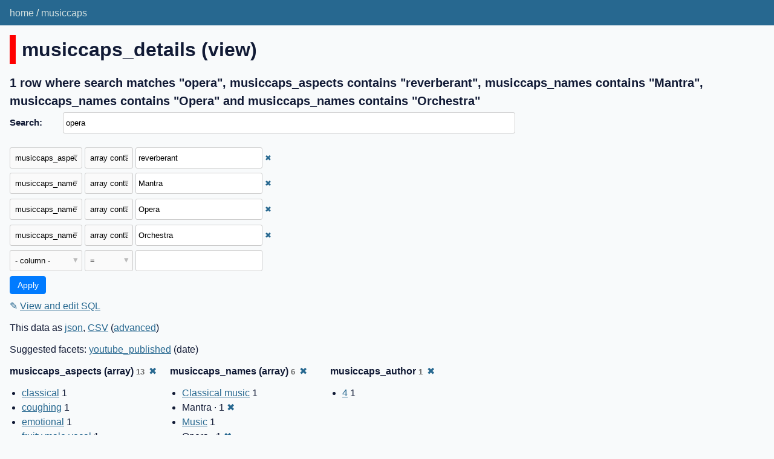

--- FILE ---
content_type: text/html; charset=utf-8
request_url: https://musiccaps.datasette.io/musiccaps/musiccaps_details?_search=opera&_fts_table=musiccaps_fts&_facet=musiccaps_author&_facet_array=musiccaps_names&_facet_array=musiccaps_aspects&_fts_pk=musiccaps_rowid&musiccaps_names__arraycontains=Orchestra&musiccaps_names__arraycontains=Mantra&musiccaps_names__arraycontains=Opera&musiccaps_aspects__arraycontains=reverberant
body_size: 4990
content:
<!DOCTYPE html>
<html>
<head>
    <title>musiccaps: musiccaps_details: 1 row where search matches &#34;opera&#34;, musiccaps_aspects contains &#34;reverberant&#34;, musiccaps_names contains &#34;Mantra&#34;, musiccaps_names contains &#34;Opera&#34; and musiccaps_names contains &#34;Orchestra&#34;</title>
    <link rel="stylesheet" href="/-/static/app.css?d59929">
    <meta name="viewport" content="width=device-width, initial-scale=1, shrink-to-fit=no">

    <link rel="stylesheet" href="/-/static-plugins/datasette_youtube_embed/lite-yt-embed.css">


    <script src="/-/static-plugins/datasette_youtube_embed/lite-yt-embed.js"></script>
<link rel="alternate" type="application/json+datasette" href="https://musiccaps.datasette.io/musiccaps/musiccaps_details.json?_search=opera&amp;_fts_table=musiccaps_fts&amp;_facet=musiccaps_author&amp;_facet_array=musiccaps_names&amp;_facet_array=musiccaps_aspects&amp;_fts_pk=musiccaps_rowid&amp;musiccaps_names__arraycontains=Orchestra&amp;musiccaps_names__arraycontains=Mantra&amp;musiccaps_names__arraycontains=Opera&amp;musiccaps_aspects__arraycontains=reverberant"><script src="/-/static/table.js" defer></script>
<script>DATASETTE_ALLOW_FACET = true;</script>
<style>
@media only screen and (max-width: 576px) {
.rows-and-columns td:nth-of-type(1):before { content: "video"; }
.rows-and-columns td:nth-of-type(2):before { content: "youtube_link"; }
.rows-and-columns td:nth-of-type(3):before { content: "musiccaps_caption"; }
.rows-and-columns td:nth-of-type(4):before { content: "youtube_published"; }
.rows-and-columns td:nth-of-type(5):before { content: "youtube_channel"; }
.rows-and-columns td:nth-of-type(6):before { content: "youtube_description"; }
.rows-and-columns td:nth-of-type(7):before { content: "musiccaps_names"; }
.rows-and-columns td:nth-of-type(8):before { content: "musiccaps_aspects"; }
.rows-and-columns td:nth-of-type(9):before { content: "musiccaps_author"; }
.rows-and-columns td:nth-of-type(10):before { content: "youtube_id"; }
.rows-and-columns td:nth-of-type(11):before { content: "musiccaps_rowid"; }
}
</style>
</head>
<body class="table db-musiccaps table-musiccaps_details">
<div class="not-footer">
<header><nav>

  
  
    <p class="crumbs">
      
        <a href="/">home</a>
        
          /
        
      
        <a href="/musiccaps">musiccaps</a>
        
      
    </p>
  


    
    
</nav></header>



    



<section class="content">

<div class="page-header" style="border-color: #ff0000">
    <h1>musiccaps_details (view)</h1>
    
</div>







    <h3>1 row
        where search matches &#34;opera&#34;, musiccaps_aspects contains &#34;reverberant&#34;, musiccaps_names contains &#34;Mantra&#34;, musiccaps_names contains &#34;Opera&#34; and musiccaps_names contains &#34;Orchestra&#34;
    </h3>


<form class="filters" action="/musiccaps/musiccaps_details" method="get">
    
        <div class="search-row"><label for="_search">Search:</label><input id="_search" type="search" name="_search" value="opera"></div>
    
    
        <div class="filter-row">
            <div class="select-wrapper">
                <select name="_filter_column_1">
                    <option value="">- remove filter -</option>
                    
                          <option>video</option>
                    
                          <option>youtube_link</option>
                    
                          <option>musiccaps_caption</option>
                    
                          <option>youtube_published</option>
                    
                          <option>youtube_channel</option>
                    
                          <option>youtube_description</option>
                    
                          <option>musiccaps_names</option>
                    
                          <option selected>musiccaps_aspects</option>
                    
                          <option>musiccaps_author</option>
                    
                          <option>youtube_id</option>
                    
                          <option>musiccaps_rowid</option>
                    
                </select>
            </div><div class="select-wrapper filter-op">
                <select name="_filter_op_1">
                    
                        <option value="exact">=</option>
                    
                        <option value="not">!=</option>
                    
                        <option value="contains">contains</option>
                    
                        <option value="endswith">ends with</option>
                    
                        <option value="startswith">starts with</option>
                    
                        <option value="gt">&gt;</option>
                    
                        <option value="gte">≥</option>
                    
                        <option value="lt">&lt;</option>
                    
                        <option value="lte">≤</option>
                    
                        <option value="like">like</option>
                    
                        <option value="notlike">not like</option>
                    
                        <option value="glob">glob</option>
                    
                        <option value="in">in</option>
                    
                        <option value="notin">not in</option>
                    
                        <option value="arraycontains" selected>array contains</option>
                    
                        <option value="arraynotcontains">array does not contain</option>
                    
                        <option value="date">date</option>
                    
                        <option value="isnull__1">is null</option>
                    
                        <option value="notnull__1">is not null</option>
                    
                        <option value="isblank__1">is blank</option>
                    
                        <option value="notblank__1">is not blank</option>
                    
                </select>
            </div><input type="text" name="_filter_value_1" class="filter-value" value="reverberant">
        </div>
    
        <div class="filter-row">
            <div class="select-wrapper">
                <select name="_filter_column_2">
                    <option value="">- remove filter -</option>
                    
                          <option>video</option>
                    
                          <option>youtube_link</option>
                    
                          <option>musiccaps_caption</option>
                    
                          <option>youtube_published</option>
                    
                          <option>youtube_channel</option>
                    
                          <option>youtube_description</option>
                    
                          <option selected>musiccaps_names</option>
                    
                          <option>musiccaps_aspects</option>
                    
                          <option>musiccaps_author</option>
                    
                          <option>youtube_id</option>
                    
                          <option>musiccaps_rowid</option>
                    
                </select>
            </div><div class="select-wrapper filter-op">
                <select name="_filter_op_2">
                    
                        <option value="exact">=</option>
                    
                        <option value="not">!=</option>
                    
                        <option value="contains">contains</option>
                    
                        <option value="endswith">ends with</option>
                    
                        <option value="startswith">starts with</option>
                    
                        <option value="gt">&gt;</option>
                    
                        <option value="gte">≥</option>
                    
                        <option value="lt">&lt;</option>
                    
                        <option value="lte">≤</option>
                    
                        <option value="like">like</option>
                    
                        <option value="notlike">not like</option>
                    
                        <option value="glob">glob</option>
                    
                        <option value="in">in</option>
                    
                        <option value="notin">not in</option>
                    
                        <option value="arraycontains" selected>array contains</option>
                    
                        <option value="arraynotcontains">array does not contain</option>
                    
                        <option value="date">date</option>
                    
                        <option value="isnull__1">is null</option>
                    
                        <option value="notnull__1">is not null</option>
                    
                        <option value="isblank__1">is blank</option>
                    
                        <option value="notblank__1">is not blank</option>
                    
                </select>
            </div><input type="text" name="_filter_value_2" class="filter-value" value="Mantra">
        </div>
    
        <div class="filter-row">
            <div class="select-wrapper">
                <select name="_filter_column_3">
                    <option value="">- remove filter -</option>
                    
                          <option>video</option>
                    
                          <option>youtube_link</option>
                    
                          <option>musiccaps_caption</option>
                    
                          <option>youtube_published</option>
                    
                          <option>youtube_channel</option>
                    
                          <option>youtube_description</option>
                    
                          <option selected>musiccaps_names</option>
                    
                          <option>musiccaps_aspects</option>
                    
                          <option>musiccaps_author</option>
                    
                          <option>youtube_id</option>
                    
                          <option>musiccaps_rowid</option>
                    
                </select>
            </div><div class="select-wrapper filter-op">
                <select name="_filter_op_3">
                    
                        <option value="exact">=</option>
                    
                        <option value="not">!=</option>
                    
                        <option value="contains">contains</option>
                    
                        <option value="endswith">ends with</option>
                    
                        <option value="startswith">starts with</option>
                    
                        <option value="gt">&gt;</option>
                    
                        <option value="gte">≥</option>
                    
                        <option value="lt">&lt;</option>
                    
                        <option value="lte">≤</option>
                    
                        <option value="like">like</option>
                    
                        <option value="notlike">not like</option>
                    
                        <option value="glob">glob</option>
                    
                        <option value="in">in</option>
                    
                        <option value="notin">not in</option>
                    
                        <option value="arraycontains" selected>array contains</option>
                    
                        <option value="arraynotcontains">array does not contain</option>
                    
                        <option value="date">date</option>
                    
                        <option value="isnull__1">is null</option>
                    
                        <option value="notnull__1">is not null</option>
                    
                        <option value="isblank__1">is blank</option>
                    
                        <option value="notblank__1">is not blank</option>
                    
                </select>
            </div><input type="text" name="_filter_value_3" class="filter-value" value="Opera">
        </div>
    
        <div class="filter-row">
            <div class="select-wrapper">
                <select name="_filter_column_4">
                    <option value="">- remove filter -</option>
                    
                          <option>video</option>
                    
                          <option>youtube_link</option>
                    
                          <option>musiccaps_caption</option>
                    
                          <option>youtube_published</option>
                    
                          <option>youtube_channel</option>
                    
                          <option>youtube_description</option>
                    
                          <option selected>musiccaps_names</option>
                    
                          <option>musiccaps_aspects</option>
                    
                          <option>musiccaps_author</option>
                    
                          <option>youtube_id</option>
                    
                          <option>musiccaps_rowid</option>
                    
                </select>
            </div><div class="select-wrapper filter-op">
                <select name="_filter_op_4">
                    
                        <option value="exact">=</option>
                    
                        <option value="not">!=</option>
                    
                        <option value="contains">contains</option>
                    
                        <option value="endswith">ends with</option>
                    
                        <option value="startswith">starts with</option>
                    
                        <option value="gt">&gt;</option>
                    
                        <option value="gte">≥</option>
                    
                        <option value="lt">&lt;</option>
                    
                        <option value="lte">≤</option>
                    
                        <option value="like">like</option>
                    
                        <option value="notlike">not like</option>
                    
                        <option value="glob">glob</option>
                    
                        <option value="in">in</option>
                    
                        <option value="notin">not in</option>
                    
                        <option value="arraycontains" selected>array contains</option>
                    
                        <option value="arraynotcontains">array does not contain</option>
                    
                        <option value="date">date</option>
                    
                        <option value="isnull__1">is null</option>
                    
                        <option value="notnull__1">is not null</option>
                    
                        <option value="isblank__1">is blank</option>
                    
                        <option value="notblank__1">is not blank</option>
                    
                </select>
            </div><input type="text" name="_filter_value_4" class="filter-value" value="Orchestra">
        </div>
    
    <div class="filter-row">
        <div class="select-wrapper">
            <select name="_filter_column">
                <option value="">- column -</option>
                
                      <option>video</option>
                
                      <option>youtube_link</option>
                
                      <option>musiccaps_caption</option>
                
                      <option>youtube_published</option>
                
                      <option>youtube_channel</option>
                
                      <option>youtube_description</option>
                
                      <option>musiccaps_names</option>
                
                      <option>musiccaps_aspects</option>
                
                      <option>musiccaps_author</option>
                
                      <option>youtube_id</option>
                
                      <option>musiccaps_rowid</option>
                
            </select>
        </div><div class="select-wrapper filter-op">
            <select name="_filter_op">
                
                    <option value="exact">=</option>
                
                    <option value="not">!=</option>
                
                    <option value="contains">contains</option>
                
                    <option value="endswith">ends with</option>
                
                    <option value="startswith">starts with</option>
                
                    <option value="gt">&gt;</option>
                
                    <option value="gte">≥</option>
                
                    <option value="lt">&lt;</option>
                
                    <option value="lte">≤</option>
                
                    <option value="like">like</option>
                
                    <option value="notlike">not like</option>
                
                    <option value="glob">glob</option>
                
                    <option value="in">in</option>
                
                    <option value="notin">not in</option>
                
                    <option value="arraycontains">array contains</option>
                
                    <option value="arraynotcontains">array does not contain</option>
                
                    <option value="date">date</option>
                
                    <option value="isnull__1">is null</option>
                
                    <option value="notnull__1">is not null</option>
                
                    <option value="isblank__1">is blank</option>
                
                    <option value="notblank__1">is not blank</option>
                
            </select>
        </div><input type="text" name="_filter_value" class="filter-value">
    </div>
    <div class="filter-row">
        
            <div class="select-wrapper small-screen-only">
                <select name="_sort" id="sort_by">
                    <option value="">Sort...</option>
                    
                        
                            <option value="video">Sort by video</option>
                        
                    
                        
                            <option value="youtube_link">Sort by youtube_link</option>
                        
                    
                        
                            <option value="musiccaps_caption">Sort by musiccaps_caption</option>
                        
                    
                        
                            <option value="youtube_published">Sort by youtube_published</option>
                        
                    
                        
                            <option value="youtube_channel">Sort by youtube_channel</option>
                        
                    
                        
                            <option value="youtube_description">Sort by youtube_description</option>
                        
                    
                        
                            <option value="musiccaps_names">Sort by musiccaps_names</option>
                        
                    
                        
                            <option value="musiccaps_aspects">Sort by musiccaps_aspects</option>
                        
                    
                        
                            <option value="musiccaps_author">Sort by musiccaps_author</option>
                        
                    
                        
                            <option value="youtube_id">Sort by youtube_id</option>
                        
                    
                        
                            <option value="musiccaps_rowid">Sort by musiccaps_rowid</option>
                        
                    
                </select>
            </div>
            <label class="sort_by_desc small-screen-only"><input type="checkbox" name="_sort_by_desc"> descending</label>
        
        
            <input type="hidden" name="_fts_table" value="musiccaps_fts">
        
            <input type="hidden" name="_facet" value="musiccaps_author">
        
            <input type="hidden" name="_facet_array" value="musiccaps_names">
        
            <input type="hidden" name="_facet_array" value="musiccaps_aspects">
        
            <input type="hidden" name="_fts_pk" value="musiccaps_rowid">
        
        <input type="submit" value="Apply">
    </div>
</form>




    <p><a class="not-underlined" title="select video, youtube_link, musiccaps_caption, youtube_published, youtube_channel, youtube_description, musiccaps_names, musiccaps_aspects, musiccaps_author, youtube_id, musiccaps_rowid from musiccaps_details where :p0 in (select value from json_each([musiccaps_details].[musiccaps_aspects])) and :p1 in (select value from json_each([musiccaps_details].[musiccaps_names])) and :p2 in (select value from json_each([musiccaps_details].[musiccaps_names])) and :p3 in (select value from json_each([musiccaps_details].[musiccaps_names])) and musiccaps_rowid in (select rowid from musiccaps_fts where musiccaps_fts match escape_fts(:search))  limit 101" href="/musiccaps?sql=select+video%2C+youtube_link%2C+musiccaps_caption%2C+youtube_published%2C+youtube_channel%2C+youtube_description%2C+musiccaps_names%2C+musiccaps_aspects%2C+musiccaps_author%2C+youtube_id%2C+musiccaps_rowid+from+musiccaps_details+where+%3Ap0+in+%28select+value+from+json_each%28%5Bmusiccaps_details%5D.%5Bmusiccaps_aspects%5D%29%29+and+%3Ap1+in+%28select+value+from+json_each%28%5Bmusiccaps_details%5D.%5Bmusiccaps_names%5D%29%29+and+%3Ap2+in+%28select+value+from+json_each%28%5Bmusiccaps_details%5D.%5Bmusiccaps_names%5D%29%29+and+%3Ap3+in+%28select+value+from+json_each%28%5Bmusiccaps_details%5D.%5Bmusiccaps_names%5D%29%29+and+musiccaps_rowid+in+%28select+rowid+from+musiccaps_fts+where+musiccaps_fts+match+escape_fts%28%3Asearch%29%29++limit+101&amp;p0=reverberant&p1=Mantra&p2=Opera&p3=Orchestra&search=opera">&#x270e; <span class="underlined">View and edit SQL</span></a></p>


<p class="export-links">This data as <a href="/musiccaps/musiccaps_details.json?_search=opera&amp;_fts_table=musiccaps_fts&amp;_facet=musiccaps_author&amp;_facet_array=musiccaps_names&amp;_facet_array=musiccaps_aspects&amp;_fts_pk=musiccaps_rowid&amp;musiccaps_names__arraycontains=Orchestra&amp;musiccaps_names__arraycontains=Mantra&amp;musiccaps_names__arraycontains=Opera&amp;musiccaps_aspects__arraycontains=reverberant">json</a>, <a href="/musiccaps/musiccaps_details.csv?_search=opera&amp;_fts_table=musiccaps_fts&amp;_facet=musiccaps_author&amp;_facet_array=musiccaps_names&amp;_facet_array=musiccaps_aspects&amp;_fts_pk=musiccaps_rowid&amp;musiccaps_names__arraycontains=Orchestra&amp;musiccaps_names__arraycontains=Mantra&amp;musiccaps_names__arraycontains=Opera&amp;musiccaps_aspects__arraycontains=reverberant&amp;_size=max">CSV</a> (<a href="#export">advanced</a>)</p>


    <p class="suggested-facets">
    Suggested facets: <a href="https://musiccaps.datasette.io/musiccaps/musiccaps_details?_search=opera&amp;_fts_table=musiccaps_fts&amp;_facet=musiccaps_author&amp;_facet_array=musiccaps_names&amp;_facet_array=musiccaps_aspects&amp;_fts_pk=musiccaps_rowid&amp;musiccaps_names__arraycontains=Orchestra&amp;musiccaps_names__arraycontains=Mantra&amp;musiccaps_names__arraycontains=Opera&amp;musiccaps_aspects__arraycontains=reverberant&amp;_facet_date=youtube_published#facet-youtube_published">youtube_published</a> (date)
</p>





    <div class="facet-results">
    
        <div class="facet-info facet-musiccaps-musiccaps_details-musiccaps_aspects" id="facet-musiccaps_aspects" data-column="musiccaps_aspects">
            <p class="facet-info-name">
                <strong>musiccaps_aspects (array)
                    <span class="facet-info-total">13</span>
                </strong>
                
                    <a href="/musiccaps/musiccaps_details?_search=opera&amp;_fts_table=musiccaps_fts&amp;_facet=musiccaps_author&amp;_facet_array=musiccaps_names&amp;_fts_pk=musiccaps_rowid&amp;musiccaps_names__arraycontains=Orchestra&amp;musiccaps_names__arraycontains=Mantra&amp;musiccaps_names__arraycontains=Opera&amp;musiccaps_aspects__arraycontains=reverberant" class="cross">&#x2716;</a>
                
            </p>
            <ul class="tight-bullets">
                
                    
                        <li><a href="https://musiccaps.datasette.io/musiccaps/musiccaps_details?_search=opera&amp;_fts_table=musiccaps_fts&amp;_facet=musiccaps_author&amp;_facet_array=musiccaps_names&amp;_facet_array=musiccaps_aspects&amp;_fts_pk=musiccaps_rowid&amp;musiccaps_names__arraycontains=Orchestra&amp;musiccaps_names__arraycontains=Mantra&amp;musiccaps_names__arraycontains=Opera&amp;musiccaps_aspects__arraycontains=reverberant&amp;musiccaps_aspects__arraycontains=classical">classical</a> 1</li>
                    
                
                    
                        <li><a href="https://musiccaps.datasette.io/musiccaps/musiccaps_details?_search=opera&amp;_fts_table=musiccaps_fts&amp;_facet=musiccaps_author&amp;_facet_array=musiccaps_names&amp;_facet_array=musiccaps_aspects&amp;_fts_pk=musiccaps_rowid&amp;musiccaps_names__arraycontains=Orchestra&amp;musiccaps_names__arraycontains=Mantra&amp;musiccaps_names__arraycontains=Opera&amp;musiccaps_aspects__arraycontains=reverberant&amp;musiccaps_aspects__arraycontains=coughing">coughing</a> 1</li>
                    
                
                    
                        <li><a href="https://musiccaps.datasette.io/musiccaps/musiccaps_details?_search=opera&amp;_fts_table=musiccaps_fts&amp;_facet=musiccaps_author&amp;_facet_array=musiccaps_names&amp;_facet_array=musiccaps_aspects&amp;_fts_pk=musiccaps_rowid&amp;musiccaps_names__arraycontains=Orchestra&amp;musiccaps_names__arraycontains=Mantra&amp;musiccaps_names__arraycontains=Opera&amp;musiccaps_aspects__arraycontains=reverberant&amp;musiccaps_aspects__arraycontains=emotional">emotional</a> 1</li>
                    
                
                    
                        <li><a href="https://musiccaps.datasette.io/musiccaps/musiccaps_details?_search=opera&amp;_fts_table=musiccaps_fts&amp;_facet=musiccaps_author&amp;_facet_array=musiccaps_names&amp;_facet_array=musiccaps_aspects&amp;_fts_pk=musiccaps_rowid&amp;musiccaps_names__arraycontains=Orchestra&amp;musiccaps_names__arraycontains=Mantra&amp;musiccaps_names__arraycontains=Opera&amp;musiccaps_aspects__arraycontains=reverberant&amp;musiccaps_aspects__arraycontains=fruity+male+vocal">fruity male vocal</a> 1</li>
                    
                
                    
                        <li><a href="https://musiccaps.datasette.io/musiccaps/musiccaps_details?_search=opera&amp;_fts_table=musiccaps_fts&amp;_facet=musiccaps_author&amp;_facet_array=musiccaps_names&amp;_facet_array=musiccaps_aspects&amp;_fts_pk=musiccaps_rowid&amp;musiccaps_names__arraycontains=Orchestra&amp;musiccaps_names__arraycontains=Mantra&amp;musiccaps_names__arraycontains=Opera&amp;musiccaps_aspects__arraycontains=reverberant&amp;musiccaps_aspects__arraycontains=live+performance">live performance</a> 1</li>
                    
                
                    
                        <li><a href="https://musiccaps.datasette.io/musiccaps/musiccaps_details?_search=opera&amp;_fts_table=musiccaps_fts&amp;_facet=musiccaps_author&amp;_facet_array=musiccaps_names&amp;_facet_array=musiccaps_aspects&amp;_fts_pk=musiccaps_rowid&amp;musiccaps_names__arraycontains=Orchestra&amp;musiccaps_names__arraycontains=Mantra&amp;musiccaps_names__arraycontains=Opera&amp;musiccaps_aspects__arraycontains=reverberant&amp;musiccaps_aspects__arraycontains=low+quality">low quality</a> 1</li>
                    
                
                    
                        <li><a href="https://musiccaps.datasette.io/musiccaps/musiccaps_details?_search=opera&amp;_fts_table=musiccaps_fts&amp;_facet=musiccaps_author&amp;_facet_array=musiccaps_names&amp;_facet_array=musiccaps_aspects&amp;_fts_pk=musiccaps_rowid&amp;musiccaps_names__arraycontains=Orchestra&amp;musiccaps_names__arraycontains=Mantra&amp;musiccaps_names__arraycontains=Opera&amp;musiccaps_aspects__arraycontains=reverberant&amp;musiccaps_aspects__arraycontains=muffled">muffled</a> 1</li>
                    
                
                    
                        <li><a href="https://musiccaps.datasette.io/musiccaps/musiccaps_details?_search=opera&amp;_fts_table=musiccaps_fts&amp;_facet=musiccaps_author&amp;_facet_array=musiccaps_names&amp;_facet_array=musiccaps_aspects&amp;_fts_pk=musiccaps_rowid&amp;musiccaps_names__arraycontains=Orchestra&amp;musiccaps_names__arraycontains=Mantra&amp;musiccaps_names__arraycontains=Opera&amp;musiccaps_aspects__arraycontains=reverberant&amp;musiccaps_aspects__arraycontains=noisy">noisy</a> 1</li>
                    
                
                    
                        <li><a href="https://musiccaps.datasette.io/musiccaps/musiccaps_details?_search=opera&amp;_fts_table=musiccaps_fts&amp;_facet=musiccaps_author&amp;_facet_array=musiccaps_names&amp;_facet_array=musiccaps_aspects&amp;_fts_pk=musiccaps_rowid&amp;musiccaps_names__arraycontains=Orchestra&amp;musiccaps_names__arraycontains=Mantra&amp;musiccaps_names__arraycontains=Opera&amp;musiccaps_aspects__arraycontains=reverberant&amp;musiccaps_aspects__arraycontains=opera">opera</a> 1</li>
                    
                
                    
                        <li><a href="https://musiccaps.datasette.io/musiccaps/musiccaps_details?_search=opera&amp;_fts_table=musiccaps_fts&amp;_facet=musiccaps_author&amp;_facet_array=musiccaps_names&amp;_facet_array=musiccaps_aspects&amp;_fts_pk=musiccaps_rowid&amp;musiccaps_names__arraycontains=Orchestra&amp;musiccaps_names__arraycontains=Mantra&amp;musiccaps_names__arraycontains=Opera&amp;musiccaps_aspects__arraycontains=reverberant&amp;musiccaps_aspects__arraycontains=passionate">passionate</a> 1</li>
                    
                
                    
                        <li><a href="https://musiccaps.datasette.io/musiccaps/musiccaps_details?_search=opera&amp;_fts_table=musiccaps_fts&amp;_facet=musiccaps_author&amp;_facet_array=musiccaps_names&amp;_facet_array=musiccaps_aspects&amp;_fts_pk=musiccaps_rowid&amp;musiccaps_names__arraycontains=Orchestra&amp;musiccaps_names__arraycontains=Mantra&amp;musiccaps_names__arraycontains=Opera&amp;musiccaps_aspects__arraycontains=reverberant&amp;musiccaps_aspects__arraycontains=piano+melody">piano melody</a> 1</li>
                    
                
                    
                        <li>reverberant &middot; 1 <a href="https://musiccaps.datasette.io/musiccaps/musiccaps_details?_search=opera&amp;_fts_table=musiccaps_fts&amp;_facet=musiccaps_author&amp;_facet_array=musiccaps_names&amp;_facet_array=musiccaps_aspects&amp;_fts_pk=musiccaps_rowid&amp;musiccaps_names__arraycontains=Orchestra&amp;musiccaps_names__arraycontains=Mantra&amp;musiccaps_names__arraycontains=Opera" class="cross">&#x2716;</a></li>
                    
                
                    
                        <li><a href="https://musiccaps.datasette.io/musiccaps/musiccaps_details?_search=opera&amp;_fts_table=musiccaps_fts&amp;_facet=musiccaps_author&amp;_facet_array=musiccaps_names&amp;_facet_array=musiccaps_aspects&amp;_fts_pk=musiccaps_rowid&amp;musiccaps_names__arraycontains=Orchestra&amp;musiccaps_names__arraycontains=Mantra&amp;musiccaps_names__arraycontains=Opera&amp;musiccaps_aspects__arraycontains=reverberant&amp;musiccaps_aspects__arraycontains=telephone+ring">telephone ring</a> 1</li>
                    
                
                
            </ul>
        </div>
    
        <div class="facet-info facet-musiccaps-musiccaps_details-musiccaps_names" id="facet-musiccaps_names" data-column="musiccaps_names">
            <p class="facet-info-name">
                <strong>musiccaps_names (array)
                    <span class="facet-info-total">6</span>
                </strong>
                
                    <a href="/musiccaps/musiccaps_details?_search=opera&amp;_fts_table=musiccaps_fts&amp;_facet=musiccaps_author&amp;_facet_array=musiccaps_aspects&amp;_fts_pk=musiccaps_rowid&amp;musiccaps_names__arraycontains=Orchestra&amp;musiccaps_names__arraycontains=Mantra&amp;musiccaps_names__arraycontains=Opera&amp;musiccaps_aspects__arraycontains=reverberant" class="cross">&#x2716;</a>
                
            </p>
            <ul class="tight-bullets">
                
                    
                        <li><a href="https://musiccaps.datasette.io/musiccaps/musiccaps_details?_search=opera&amp;_fts_table=musiccaps_fts&amp;_facet=musiccaps_author&amp;_facet_array=musiccaps_names&amp;_facet_array=musiccaps_aspects&amp;_fts_pk=musiccaps_rowid&amp;musiccaps_names__arraycontains=Orchestra&amp;musiccaps_names__arraycontains=Mantra&amp;musiccaps_names__arraycontains=Opera&amp;musiccaps_aspects__arraycontains=reverberant&amp;musiccaps_names__arraycontains=Classical+music">Classical music</a> 1</li>
                    
                
                    
                        <li>Mantra &middot; 1 <a href="https://musiccaps.datasette.io/musiccaps/musiccaps_details?_search=opera&amp;_fts_table=musiccaps_fts&amp;_facet=musiccaps_author&amp;_facet_array=musiccaps_names&amp;_facet_array=musiccaps_aspects&amp;_fts_pk=musiccaps_rowid&amp;musiccaps_names__arraycontains=Orchestra&amp;musiccaps_names__arraycontains=Opera&amp;musiccaps_aspects__arraycontains=reverberant" class="cross">&#x2716;</a></li>
                    
                
                    
                        <li><a href="https://musiccaps.datasette.io/musiccaps/musiccaps_details?_search=opera&amp;_fts_table=musiccaps_fts&amp;_facet=musiccaps_author&amp;_facet_array=musiccaps_names&amp;_facet_array=musiccaps_aspects&amp;_fts_pk=musiccaps_rowid&amp;musiccaps_names__arraycontains=Orchestra&amp;musiccaps_names__arraycontains=Mantra&amp;musiccaps_names__arraycontains=Opera&amp;musiccaps_aspects__arraycontains=reverberant&amp;musiccaps_names__arraycontains=Music">Music</a> 1</li>
                    
                
                    
                        <li>Opera &middot; 1 <a href="https://musiccaps.datasette.io/musiccaps/musiccaps_details?_search=opera&amp;_fts_table=musiccaps_fts&amp;_facet=musiccaps_author&amp;_facet_array=musiccaps_names&amp;_facet_array=musiccaps_aspects&amp;_fts_pk=musiccaps_rowid&amp;musiccaps_names__arraycontains=Orchestra&amp;musiccaps_names__arraycontains=Mantra&amp;musiccaps_aspects__arraycontains=reverberant" class="cross">&#x2716;</a></li>
                    
                
                    
                        <li>Orchestra &middot; 1 <a href="https://musiccaps.datasette.io/musiccaps/musiccaps_details?_search=opera&amp;_fts_table=musiccaps_fts&amp;_facet=musiccaps_author&amp;_facet_array=musiccaps_names&amp;_facet_array=musiccaps_aspects&amp;_fts_pk=musiccaps_rowid&amp;musiccaps_names__arraycontains=Mantra&amp;musiccaps_names__arraycontains=Opera&amp;musiccaps_aspects__arraycontains=reverberant" class="cross">&#x2716;</a></li>
                    
                
                    
                        <li><a href="https://musiccaps.datasette.io/musiccaps/musiccaps_details?_search=opera&amp;_fts_table=musiccaps_fts&amp;_facet=musiccaps_author&amp;_facet_array=musiccaps_names&amp;_facet_array=musiccaps_aspects&amp;_fts_pk=musiccaps_rowid&amp;musiccaps_names__arraycontains=Orchestra&amp;musiccaps_names__arraycontains=Mantra&amp;musiccaps_names__arraycontains=Opera&amp;musiccaps_aspects__arraycontains=reverberant&amp;musiccaps_names__arraycontains=Singing">Singing</a> 1</li>
                    
                
                
            </ul>
        </div>
    
        <div class="facet-info facet-musiccaps-musiccaps_details-musiccaps_author" id="facet-musiccaps_author" data-column="musiccaps_author">
            <p class="facet-info-name">
                <strong>musiccaps_author
                    <span class="facet-info-total">1</span>
                </strong>
                
                    <a href="/musiccaps/musiccaps_details?_search=opera&amp;_fts_table=musiccaps_fts&amp;_facet_array=musiccaps_names&amp;_facet_array=musiccaps_aspects&amp;_fts_pk=musiccaps_rowid&amp;musiccaps_names__arraycontains=Orchestra&amp;musiccaps_names__arraycontains=Mantra&amp;musiccaps_names__arraycontains=Opera&amp;musiccaps_aspects__arraycontains=reverberant" class="cross">&#x2716;</a>
                
            </p>
            <ul class="tight-bullets">
                
                    
                        <li><a href="https://musiccaps.datasette.io/musiccaps/musiccaps_details?_search=opera&amp;_fts_table=musiccaps_fts&amp;_facet=musiccaps_author&amp;_facet_array=musiccaps_names&amp;_facet_array=musiccaps_aspects&amp;_fts_pk=musiccaps_rowid&amp;musiccaps_names__arraycontains=Orchestra&amp;musiccaps_names__arraycontains=Mantra&amp;musiccaps_names__arraycontains=Opera&amp;musiccaps_aspects__arraycontains=reverberant&amp;musiccaps_author=4">4</a> 1</li>
                    
                
                
            </ul>
        </div>
    
</div>



<div class="table-wrapper">
    <table class="rows-and-columns">
        <thead>
            <tr>
                
                    <th class="col-video" scope="col" data-column="video" data-column-type="text" data-column-not-null="0" data-is-pk="0">
                        
                            
                                <a href="/musiccaps/musiccaps_details?_search=opera&amp;_fts_table=musiccaps_fts&amp;_facet=musiccaps_author&amp;_facet_array=musiccaps_names&amp;_facet_array=musiccaps_aspects&amp;_fts_pk=musiccaps_rowid&amp;musiccaps_names__arraycontains=Orchestra&amp;musiccaps_names__arraycontains=Mantra&amp;musiccaps_names__arraycontains=Opera&amp;musiccaps_aspects__arraycontains=reverberant&amp;_sort=video" rel="nofollow">video</a>
                            
                        
                    </th>
                
                    <th class="col-youtube_link" scope="col" data-column="youtube_link" data-column-type="" data-column-not-null="0" data-is-pk="0">
                        
                            
                                <a href="/musiccaps/musiccaps_details?_search=opera&amp;_fts_table=musiccaps_fts&amp;_facet=musiccaps_author&amp;_facet_array=musiccaps_names&amp;_facet_array=musiccaps_aspects&amp;_fts_pk=musiccaps_rowid&amp;musiccaps_names__arraycontains=Orchestra&amp;musiccaps_names__arraycontains=Mantra&amp;musiccaps_names__arraycontains=Opera&amp;musiccaps_aspects__arraycontains=reverberant&amp;_sort=youtube_link" rel="nofollow">youtube_link</a>
                            
                        
                    </th>
                
                    <th class="col-musiccaps_caption" scope="col" data-column="musiccaps_caption" data-column-type="text" data-column-not-null="0" data-is-pk="0">
                        
                            
                                <a href="/musiccaps/musiccaps_details?_search=opera&amp;_fts_table=musiccaps_fts&amp;_facet=musiccaps_author&amp;_facet_array=musiccaps_names&amp;_facet_array=musiccaps_aspects&amp;_fts_pk=musiccaps_rowid&amp;musiccaps_names__arraycontains=Orchestra&amp;musiccaps_names__arraycontains=Mantra&amp;musiccaps_names__arraycontains=Opera&amp;musiccaps_aspects__arraycontains=reverberant&amp;_sort=musiccaps_caption" rel="nofollow">musiccaps_caption</a>
                            
                        
                    </th>
                
                    <th class="col-youtube_published" scope="col" data-column="youtube_published" data-column-type="text" data-column-not-null="0" data-is-pk="0">
                        
                            
                                <a href="/musiccaps/musiccaps_details?_search=opera&amp;_fts_table=musiccaps_fts&amp;_facet=musiccaps_author&amp;_facet_array=musiccaps_names&amp;_facet_array=musiccaps_aspects&amp;_fts_pk=musiccaps_rowid&amp;musiccaps_names__arraycontains=Orchestra&amp;musiccaps_names__arraycontains=Mantra&amp;musiccaps_names__arraycontains=Opera&amp;musiccaps_aspects__arraycontains=reverberant&amp;_sort=youtube_published" rel="nofollow">youtube_published</a>
                            
                        
                    </th>
                
                    <th class="col-youtube_channel" scope="col" data-column="youtube_channel" data-column-type="text" data-column-not-null="0" data-is-pk="0">
                        
                            
                                <a href="/musiccaps/musiccaps_details?_search=opera&amp;_fts_table=musiccaps_fts&amp;_facet=musiccaps_author&amp;_facet_array=musiccaps_names&amp;_facet_array=musiccaps_aspects&amp;_fts_pk=musiccaps_rowid&amp;musiccaps_names__arraycontains=Orchestra&amp;musiccaps_names__arraycontains=Mantra&amp;musiccaps_names__arraycontains=Opera&amp;musiccaps_aspects__arraycontains=reverberant&amp;_sort=youtube_channel" rel="nofollow">youtube_channel</a>
                            
                        
                    </th>
                
                    <th class="col-youtube_description" scope="col" data-column="youtube_description" data-column-type="text" data-column-not-null="0" data-is-pk="0">
                        
                            
                                <a href="/musiccaps/musiccaps_details?_search=opera&amp;_fts_table=musiccaps_fts&amp;_facet=musiccaps_author&amp;_facet_array=musiccaps_names&amp;_facet_array=musiccaps_aspects&amp;_fts_pk=musiccaps_rowid&amp;musiccaps_names__arraycontains=Orchestra&amp;musiccaps_names__arraycontains=Mantra&amp;musiccaps_names__arraycontains=Opera&amp;musiccaps_aspects__arraycontains=reverberant&amp;_sort=youtube_description" rel="nofollow">youtube_description</a>
                            
                        
                    </th>
                
                    <th class="col-musiccaps_names" scope="col" data-column="musiccaps_names" data-column-type="text" data-column-not-null="0" data-is-pk="0">
                        
                            
                                <a href="/musiccaps/musiccaps_details?_search=opera&amp;_fts_table=musiccaps_fts&amp;_facet=musiccaps_author&amp;_facet_array=musiccaps_names&amp;_facet_array=musiccaps_aspects&amp;_fts_pk=musiccaps_rowid&amp;musiccaps_names__arraycontains=Orchestra&amp;musiccaps_names__arraycontains=Mantra&amp;musiccaps_names__arraycontains=Opera&amp;musiccaps_aspects__arraycontains=reverberant&amp;_sort=musiccaps_names" rel="nofollow">musiccaps_names</a>
                            
                        
                    </th>
                
                    <th class="col-musiccaps_aspects" scope="col" data-column="musiccaps_aspects" data-column-type="text" data-column-not-null="0" data-is-pk="0">
                        
                            
                                <a href="/musiccaps/musiccaps_details?_search=opera&amp;_fts_table=musiccaps_fts&amp;_facet=musiccaps_author&amp;_facet_array=musiccaps_names&amp;_facet_array=musiccaps_aspects&amp;_fts_pk=musiccaps_rowid&amp;musiccaps_names__arraycontains=Orchestra&amp;musiccaps_names__arraycontains=Mantra&amp;musiccaps_names__arraycontains=Opera&amp;musiccaps_aspects__arraycontains=reverberant&amp;_sort=musiccaps_aspects" rel="nofollow">musiccaps_aspects</a>
                            
                        
                    </th>
                
                    <th class="col-musiccaps_author" scope="col" data-column="musiccaps_author" data-column-type="text" data-column-not-null="0" data-is-pk="0">
                        
                            
                                <a href="/musiccaps/musiccaps_details?_search=opera&amp;_fts_table=musiccaps_fts&amp;_facet=musiccaps_author&amp;_facet_array=musiccaps_names&amp;_facet_array=musiccaps_aspects&amp;_fts_pk=musiccaps_rowid&amp;musiccaps_names__arraycontains=Orchestra&amp;musiccaps_names__arraycontains=Mantra&amp;musiccaps_names__arraycontains=Opera&amp;musiccaps_aspects__arraycontains=reverberant&amp;_sort=musiccaps_author" rel="nofollow">musiccaps_author</a>
                            
                        
                    </th>
                
                    <th class="col-youtube_id" scope="col" data-column="youtube_id" data-column-type="text" data-column-not-null="0" data-is-pk="0">
                        
                            
                                <a href="/musiccaps/musiccaps_details?_search=opera&amp;_fts_table=musiccaps_fts&amp;_facet=musiccaps_author&amp;_facet_array=musiccaps_names&amp;_facet_array=musiccaps_aspects&amp;_fts_pk=musiccaps_rowid&amp;musiccaps_names__arraycontains=Orchestra&amp;musiccaps_names__arraycontains=Mantra&amp;musiccaps_names__arraycontains=Opera&amp;musiccaps_aspects__arraycontains=reverberant&amp;_sort=youtube_id" rel="nofollow">youtube_id</a>
                            
                        
                    </th>
                
                    <th class="col-musiccaps_rowid" scope="col" data-column="musiccaps_rowid" data-column-type="integer" data-column-not-null="0" data-is-pk="0">
                        
                            
                                <a href="/musiccaps/musiccaps_details?_search=opera&amp;_fts_table=musiccaps_fts&amp;_facet=musiccaps_author&amp;_facet_array=musiccaps_names&amp;_facet_array=musiccaps_aspects&amp;_fts_pk=musiccaps_rowid&amp;musiccaps_names__arraycontains=Orchestra&amp;musiccaps_names__arraycontains=Mantra&amp;musiccaps_names__arraycontains=Opera&amp;musiccaps_aspects__arraycontains=reverberant&amp;_sort=musiccaps_rowid" rel="nofollow">musiccaps_rowid</a>
                            
                        
                    </th>
                
            </tr>
        </thead>
        <tbody>
        
            <tr>
                
                    <td class="col-video type-str"><lite-youtube videoid="PFa1XVCgPgM" params="start=40&end=50" style="min-width: 200px"></lite-youtube></td>
                
                    <td class="col-youtube_link type-str"><a href="https://www.youtube.com/watch?v=PFa1XVCgPgM&amp;start=40&amp;end=50">Cantor Helfgot @ Lincoln Center</a></td>
                
                    <td class="col-musiccaps_caption type-str">The low quality recording features a live performance of a classical song that consists of a fruity male opera singer over a piano melody. In the background there are coughing and telephone ring sounds. The recording is noisy, muffled and it sounds emotional and passionate.</td>
                
                    <td class="col-youtube_published type-str">2008-01-02T17:40:24Z</td>
                
                    <td class="col-youtube_channel type-str">yessory</td>
                
                    <td class="col-youtube_description type-str">Helfgot sings Vlirusholayim Ircha, Avery Fisher Hall, Dec. 02, 2007. 

At the concert while this selection was sung, rare footage of how Moshe koussevitsky masterfully sang this selection were shown. 

The recorded audio appears with a slideshow of pictures, from previous Helfgot Performances.</td>
                
                    <td class="col-musiccaps_names type-str">[&#34;Singing&#34;, &#34;Mantra&#34;, &#34;Music&#34;, &#34;Opera&#34;, &#34;Orchestra&#34;, &#34;Classical music&#34;]</td>
                
                    <td class="col-musiccaps_aspects type-str">[&#34;low quality&#34;, &#34;live performance&#34;, &#34;reverberant&#34;, &#34;noisy&#34;, &#34;muffled&#34;, &#34;coughing&#34;, &#34;classical&#34;, &#34;opera&#34;, &#34;fruity male vocal&#34;, &#34;piano melody&#34;, &#34;emotional&#34;, &#34;passionate&#34;, &#34;telephone ring&#34;]</td>
                
                    <td class="col-musiccaps_author type-str">4</td>
                
                    <td class="col-youtube_id type-str">PFa1XVCgPgM</td>
                
                    <td class="col-musiccaps_rowid type-int">2522</td>
                
            </tr>
        
        </tbody>
    </table>
</div>





    <div id="export" class="advanced-export">
        <h3>Advanced export</h3>
        <p>JSON shape:
            <a href="/musiccaps/musiccaps_details.json?_search=opera&amp;_fts_table=musiccaps_fts&amp;_facet=musiccaps_author&amp;_facet_array=musiccaps_names&amp;_facet_array=musiccaps_aspects&amp;_fts_pk=musiccaps_rowid&amp;musiccaps_names__arraycontains=Orchestra&amp;musiccaps_names__arraycontains=Mantra&amp;musiccaps_names__arraycontains=Opera&amp;musiccaps_aspects__arraycontains=reverberant">default</a>,
            <a href="/musiccaps/musiccaps_details.json?_search=opera&amp;_fts_table=musiccaps_fts&amp;_facet=musiccaps_author&amp;_facet_array=musiccaps_names&amp;_facet_array=musiccaps_aspects&amp;_fts_pk=musiccaps_rowid&amp;musiccaps_names__arraycontains=Orchestra&amp;musiccaps_names__arraycontains=Mantra&amp;musiccaps_names__arraycontains=Opera&amp;musiccaps_aspects__arraycontains=reverberant&amp;_shape=array">array</a>,
            <a href="/musiccaps/musiccaps_details.json?_search=opera&amp;_fts_table=musiccaps_fts&amp;_facet=musiccaps_author&amp;_facet_array=musiccaps_names&amp;_facet_array=musiccaps_aspects&amp;_fts_pk=musiccaps_rowid&amp;musiccaps_names__arraycontains=Orchestra&amp;musiccaps_names__arraycontains=Mantra&amp;musiccaps_names__arraycontains=Opera&amp;musiccaps_aspects__arraycontains=reverberant&amp;_shape=array&amp;_nl=on">newline-delimited</a>
        </p>
        <form action="/musiccaps/musiccaps_details.csv" method="get">
            <p>
                CSV options:
                <label><input type="checkbox" name="_dl"> download file</label>
                
                
                <input type="submit" value="Export CSV">
                
                    <input type="hidden" name="_search" value="opera">
                
                    <input type="hidden" name="_fts_table" value="musiccaps_fts">
                
                    <input type="hidden" name="_facet_array" value="musiccaps_names">
                
                    <input type="hidden" name="_facet_array" value="musiccaps_aspects">
                
                    <input type="hidden" name="_fts_pk" value="musiccaps_rowid">
                
                    <input type="hidden" name="musiccaps_names__arraycontains" value="Orchestra">
                
                    <input type="hidden" name="musiccaps_names__arraycontains" value="Mantra">
                
                    <input type="hidden" name="musiccaps_names__arraycontains" value="Opera">
                
                    <input type="hidden" name="musiccaps_aspects__arraycontains" value="reverberant">
                
                    <input type="hidden" name="_size" value="max">
                
            </p>
        </form>
    </div>





    <pre class="wrapped-sql">CREATE VIEW musiccaps_details AS select
  musiccaps.url as video,
  json_object(
    &#39;label&#39;,
    coalesce(videos.title, &#39;Missing from YouTube&#39;),
    &#39;href&#39;,
    musiccaps.url
  ) as youtube_link,
  musiccaps.caption as musiccaps_caption,
  videos.publishedAt as youtube_published,
  videos.channelTitle as youtube_channel,
  videos.description as youtube_description,
  musiccaps.audioset_names as musiccaps_names,
  musiccaps.aspect_list as musiccaps_aspects,
  musiccaps.author_id as musiccaps_author,
  videos.id as youtube_id,
  musiccaps.rowid as musiccaps_rowid
from
  musiccaps
  left join videos on musiccaps.ytid = videos.id;</pre>



</section>
</div>
<footer class="ft">Powered by <a href="https://datasette.io/" title="Datasette v0.64.1">Datasette</a>
&middot; Queries took 89.756ms

    
    
    &middot;
        About: 
            <a href="https://github.com/simonw/musiccaps-datasette">
        simonw/musiccaps-datasette</a>
    
</footer>

<script>
document.body.addEventListener('click', (ev) => {
    /* Close any open details elements that this click is outside of */
    var target = ev.target;
    var detailsClickedWithin = null;
    while (target && target.tagName != 'DETAILS') {
        target = target.parentNode;
    }
    if (target && target.tagName == 'DETAILS') {
        detailsClickedWithin = target;
    }
    Array.from(document.getElementsByTagName('details')).filter(
        (details) => details.open && details != detailsClickedWithin
    ).forEach(details => details.open = false);
});
</script>



<!-- Templates considered: table-musiccaps-musiccaps_details.html, *table.html -->
</body>
</html>